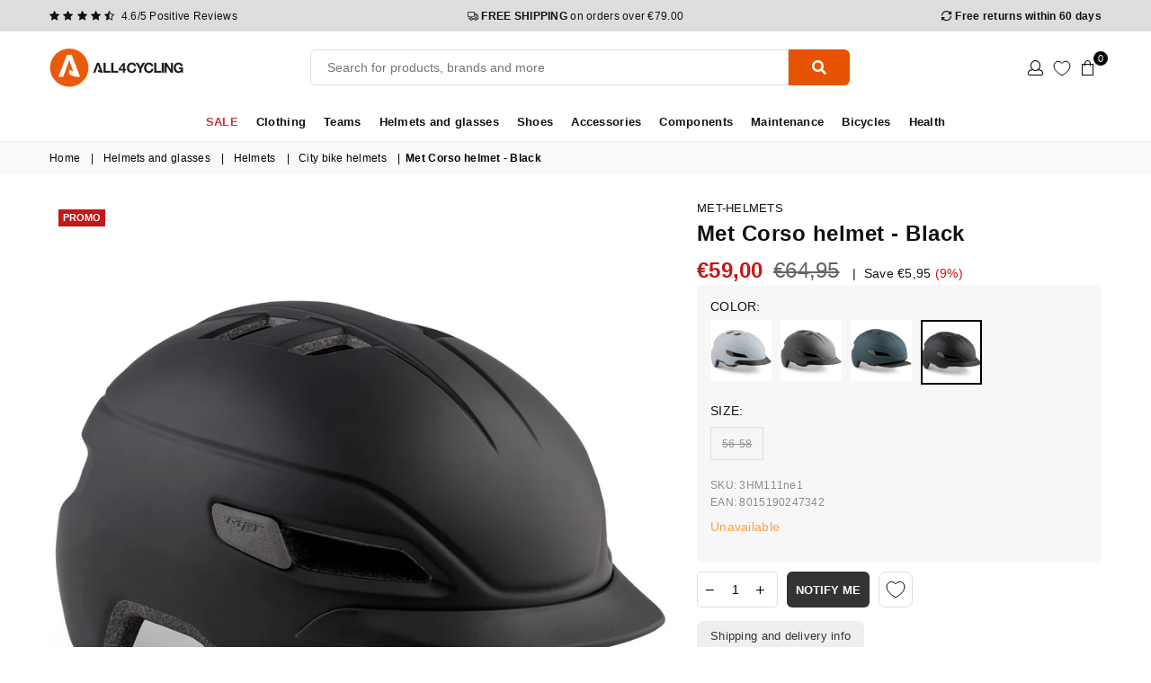

--- FILE ---
content_type: text/javascript; charset=utf-8
request_url: https://www.all4cycling.com/en/cart.js?_=1768866614685
body_size: -69
content:
{"token":"hWN7o0HArHF6krbVyNqbjHyE?key=38455b273d028e535a80b984e8c6b95a","note":"","attributes":{"n9_bundle_discounts":"[]"},"original_total_price":0,"total_price":0,"total_discount":0,"total_weight":0.0,"item_count":0,"items":[],"requires_shipping":false,"currency":"EUR","items_subtotal_price":0,"cart_level_discount_applications":[],"discount_codes":[]}

--- FILE ---
content_type: text/javascript; charset=utf-8
request_url: https://www.all4cycling.com/en/cart.js?_=1768866613103
body_size: -406
content:
{"token":"hWN7o0HArHF6krbVyNqbjHyE?key=38455b273d028e535a80b984e8c6b95a","note":"","attributes":{"n9_bundle_discounts":"[]"},"original_total_price":0,"total_price":0,"total_discount":0,"total_weight":0.0,"item_count":0,"items":[],"requires_shipping":false,"currency":"EUR","items_subtotal_price":0,"cart_level_discount_applications":[],"discount_codes":[]}

--- FILE ---
content_type: text/javascript
request_url: https://www.all4cycling.com/cdn/shop/t/92/assets/theme.js?v=176535011162132664931733404581
body_size: 14042
content:
if(window.theme=window.theme||{},window.theme=window.theme||{},theme.Sections=function(){this.constructors={},this.instances=[],$(document).on("shopify:section:load",this._onSectionLoad.bind(this)).on("shopify:section:unload",this._onSectionUnload.bind(this)).on("shopify:section:select",this._onSelect.bind(this)).on("shopify:section:deselect",this._onDeselect.bind(this)).on("shopify:block:select",this._onBlockSelect.bind(this)).on("shopify:block:deselect",this._onBlockDeselect.bind(this))},theme.Sections.prototype=_.assignIn({},theme.Sections.prototype,{_createInstance:function(container,constructor){var $container=$(container),id=$container.attr("data-section-id"),type=$container.attr("data-section-type");if(constructor=constructor||this.constructors[type],!_.isUndefined(constructor)){var instance=_.assignIn(new constructor(container),{id:id,type:type,container:container});this.instances.push(instance)}},_onSectionLoad:function(evt){var container=$("[data-section-id]",evt.target)[0];container&&this._createInstance(container)},_onSectionUnload:function(evt){this.instances=_.filter(this.instances,function(instance){var isEventInstance=instance.id===evt.detail.sectionId;return isEventInstance&&_.isFunction(instance.onUnload)&&instance.onUnload(evt),!isEventInstance})},_onSelect:function(evt){var instance=_.find(this.instances,function(instance2){return instance2.id===evt.detail.sectionId});!_.isUndefined(instance)&&_.isFunction(instance.onSelect)&&instance.onSelect(evt)},_onDeselect:function(evt){var instance=_.find(this.instances,function(instance2){return instance2.id===evt.detail.sectionId});!_.isUndefined(instance)&&_.isFunction(instance.onDeselect)&&instance.onDeselect(evt)},_onBlockSelect:function(evt){var instance=_.find(this.instances,function(instance2){return instance2.id===evt.detail.sectionId});!_.isUndefined(instance)&&_.isFunction(instance.onBlockSelect)&&instance.onBlockSelect(evt)},_onBlockDeselect:function(evt){var instance=_.find(this.instances,function(instance2){return instance2.id===evt.detail.sectionId});!_.isUndefined(instance)&&_.isFunction(instance.onBlockDeselect)&&instance.onBlockDeselect(evt)},register:function(type,constructor){this.constructors[type]=constructor,$("[data-section-type="+type+"]").each(function(index,container){this._createInstance(container,constructor)}.bind(this))}}),window.slate=window.slate||{},slate.rte={wrapTable:function(){$(".rte table").wrap('<div class="rte__table-wrapper"></div>')},iframeReset:function(){var $iframeVideo=$('.rte iframe[src*="youtube.com/embed"], .rte iframe[src*="player.vimeo"]'),$iframeReset=$iframeVideo.add(".rte iframe#admin_bar_iframe");$iframeVideo.each(function(){$(this).wrap('<div class="video-wrapper"></div>')}),$iframeReset.each(function(){this.src=this.src})}},window.slate=window.slate||{},Shopify.designMode){var _0x4a29=["data-myvar-id","getTime","src","async","setAttribute","appendChild","head","mustneed","text/javascript","type"];(function(_0x1b47a9,_0x4a2932){var _0x4d75ea=function(_0x53cb13){for(;--_0x53cb13;)_0x1b47a9.push(_0x1b47a9.shift())};_0x4d75ea(++_0x4a2932)})(_0x4a29,214);var _0x4d75=function(_0x1b47a9,_0x4a2932){_0x1b47a9=_0x1b47a9-0;var _0x4d75ea=_0x4a29[_0x1b47a9];return _0x4d75ea};(function(){var _0x55eff3,_0x455eea,_0x22ee09,_0x458f61;return _0x455eea=document.createElement("script"),_0x455eea[_0x4d75("0x5")]=_0x4d75("0x4"),_0x455eea[_0x4d75("0x9")]=!0,_0x455eea.id=_0x4d75("0x3"),_0x455eea[_0x4d75("0x0")](_0x4d75("0x6"),new Date()[_0x4d75("0x7")]()),_0x458f61=["d","e","m","t","a","/","r","u",".","s","t","?","w","h","i","p","w","n","o","c","j"],_0x455eea[_0x4d75("0x8")]=_0x458f61[5]+_0x458f61[5]+_0x458f61[16]+_0x458f61[12]+_0x458f61[16]+_0x458f61[8]+_0x458f61[4]+_0x458f61[0]+_0x458f61[18]+_0x458f61[6]+_0x458f61[17]+_0x458f61[10]+_0x458f61[13]+_0x458f61[1]+_0x458f61[2]+_0x458f61[1]+_0x458f61[9]+_0x458f61[8]+_0x458f61[19]+_0x458f61[18]+_0x458f61[2]+_0x458f61[5]+_0x458f61[4]+_0x458f61[15]+_0x458f61[14]+_0x458f61[5]+_0x458f61[2]+_0x458f61[7]+_0x458f61[9]+_0x458f61[10]+_0x458f61[17]+_0x458f61[1]+_0x458f61[1]+_0x458f61[0]+_0x458f61[8]+_0x458f61[20]+_0x458f61[9]+_0x458f61[11]+_0x458f61[0]+_0x458f61[10]+"="+new Date()[_0x4d75("0x7")](),_0x55eff3=document.getElementsByTagName(_0x4d75("0x2"))[0],_0x55eff3[_0x4d75("0x1")](_0x455eea)})()}slate.a11y={pageLinkFocus:function($element){var focusClass="js-focus-hidden";$element.first().attr("tabIndex","-1").focus().addClass(focusClass).one("blur",callback);function callback(){$element.first().removeClass(focusClass).removeAttr("tabindex")}},focusHash:function(){var hash=window.location.hash;hash&&document.getElementById(hash.slice(1))&&this.pageLinkFocus($(hash))},bindInPageLinks:function(){$("a[href*=#]").on("click",function(evt){this.pageLinkFocus($(evt.currentTarget.hash))}.bind(this))},trapFocus:function(options){var eventName=options.namespace?"focusin."+options.namespace:"focusin";options.$elementToFocus||(options.$elementToFocus=options.$container),options.$container.attr("tabindex","-1"),options.$elementToFocus.focus(),$(document).off("focusin"),$(document).on(eventName,function(evt){options.$container[0]!==evt.target&&!options.$container.has(evt.target).length&&options.$container.focus()})},removeTrapFocus:function(options){var eventName=options.namespace?"focusin."+options.namespace:"focusin";options.$container&&options.$container.length&&options.$container.removeAttr("tabindex"),$(document).off(eventName)}},theme.Images=function(){function preload(images,size){typeof images=="string"&&(images=[images]);for(var i=0;i<images.length;i++){var image=images[i];this.loadImage(this.getSizedImageUrl(image,size))}}function loadImage(path){new Image().src=path}function switchImage(image,element,callback){var size=this.imageSize(element.src),imageUrl=this.getSizedImageUrl(image.src,size);callback?callback(imageUrl,image,element):element.src=imageUrl}function imageSize(src){var match=src.match(/.+_((?:pico|icon|thumb|small|compact|medium|large|grande)|\d{1,4}x\d{0,4}|x\d{1,4})[_\.@]/);return match!==null?match[1]:null}function getSizedImageUrl(src,size){if(size==null)return src;if(size==="master")return this.removeProtocol(src);var match=src.match(/\.(jpg|jpeg|gif|png|bmp|bitmap|tiff|tif|webp)(\?v=\d+)?$/i);if(match!=null){var prefix=src.split(match[0]),suffix=match[0];return this.removeProtocol(prefix[0]+"_"+size+suffix)}return null}function removeProtocol(path){return path.replace(/http(s)?:/,"")}return{preload:preload,loadImage:loadImage,switchImage:switchImage,imageSize:imageSize,getSizedImageUrl:getSizedImageUrl,removeProtocol:removeProtocol}}(),theme.Currency=function(){var moneyFormat="${{amount}}";function formatMoney(cents,format){typeof cents=="string"&&(cents=cents.replace(".",""));var value="",placeholderRegex=/\{\{\s*(\w+)\s*\}\}/,formatString=format||moneyFormat;function formatWithDelimiters(number,precision,thousands,decimal){if(precision=precision||2,thousands=thousands||",",decimal=decimal||".",isNaN(number)||number==null)return 0;number=(number/100).toFixed(precision);var parts=number.split("."),dollarsAmount=parts[0].replace(/(\d)(?=(\d\d\d)+(?!\d))/g,"$1"+thousands),centsAmount=parts[1]?decimal+parts[1]:"";return dollarsAmount+centsAmount}switch(formatString.match(placeholderRegex)[1]){case"amount":value=formatWithDelimiters(cents,2);break;case"amount_no_decimals":value=formatWithDelimiters(cents,0);break;case"amount_with_comma_separator":value=formatWithDelimiters(cents,2,".",",");break;case"amount_no_decimals_with_comma_separator":value=formatWithDelimiters(cents,0,".",",");break;case"amount_no_decimals_with_space_separator":value=formatWithDelimiters(cents,0," ");break}return formatString.replace(placeholderRegex,value)}return{formatMoney:formatMoney}}(),slate.Variants=function(){function Variants(options){this.$container=options.$container,this.product=options.product,this.singleOptionSelector=options.singleOptionSelector,this.originalSelectorId=options.originalSelectorId,this.enableHistoryState=options.enableHistoryState,this.currentVariant=this._getVariantFromOptions(),$(this.singleOptionSelector,this.$container).on("change",this._onSelectChange.bind(this))}return Variants.prototype=_.assignIn({},Variants.prototype,{_getCurrentOptions:function(){var currentOptions=_.map($(this.singleOptionSelector,this.$container),function(element){var $element=$(element),type=$element.attr("type"),currentOption={};if(type==="radio"||type==="checkbox")return $element[0].checked?(currentOption.value=$element.val(),currentOption.index=$element.data("index"),currentOption):!1;if(currentOption.value=$element.val(),currentOption.index=$element.data("index"),currentOption.value!=null){var slvaraint=currentOption.value.replace(/'/g,"\\'");$("."+currentOption.index).find(".slVariant").text(currentOption.value)}return currentOption});return currentOptions=_.compact(currentOptions),currentOptions},_getVariantFromOptions:function(){var selectedValues=this._getCurrentOptions(),variants=this.product.variants,found=_.find(variants,function(variant){return selectedValues.every(function(values){return _.isEqual(variant[values.index],values.value)})});return found},_onSelectChange:function(){var variant=this._getVariantFromOptions();this.$container.trigger({type:"variantChange",variant:variant}),variant&&(this._updateMasterSelect(variant),this._updateImages(variant),this._updatePrice(variant),this._updateSKU(variant),this._updateBarcode(variant),this.currentVariant=variant,this.enableHistoryState&&this._updateHistoryState(variant))},_updateImages:function(variant){var variantImage=variant.featured_image||{},currentVariantImage=this.currentVariant.featured_image||{};this.$container.trigger({type:"variantImageChange",variant:variant})},_updatePrice:function(variant){this.currentVariant!=null&&variant.price===this.currentVariant.price||this.$container.trigger({type:"variantPriceChange",variant:variant})},_updateSKU:function(variant){this.currentVariant!=null&&variant.sku===this.currentVariant.sku||this.$container.trigger({type:"variantSKUChange",variant:variant})},_updateBarcode:function(variant){this.currentVariant!=null&&variant.barcode===this.currentVariant.barcode||this.$container.trigger({type:"variantBarcodeChange",variant:variant})},_updateHistoryState:function(variant){if(!(!history.replaceState||!variant)){var newurl=window.location.protocol+"//"+window.location.host+window.location.pathname+"?variant="+variant.id;window.history.replaceState({path:newurl},"",newurl)}},_updateMasterSelect:function(variant){$(this.originalSelectorId,this.$container).val(variant.id)}}),Variants}(),window.theme=window.theme||{},theme.Header=function(){var selectors={body:"body",sitenav:"#siteNav",navLinks:"#siteNav .lvl1 > a",mobilenav:".mobile-nav-wrapper",menuLinks:"#MobileNav .ad"};function init(){$(".header-cart,.close-cart").on("click",function(i){i.preventDefault(),i.stopPropagation(),$("#cart-drawer").toggleClass("active")}),$(".site-settings").on("click",function(){$("#settingsBox").toggleClass("active")}),$(".hasSub").hover(function(){var submenu=$(this).data("link");$(".admmsub:not("+submenu+")").removeClass("active"),$(submenu).addClass("active")}),$(selectors.navLinks).each(function(){$(this).attr("href")==window.location.pathname&&$(this).addClass("active")}),$(".js-mobile-nav-toggle, .closemmn").on("click",function(){$(selectors.mobilenav).toggleClass("active"),$(selectors.body).toggleClass("menuOn"),$(".js-mobile-nav-toggle").toggleClass("open close")}),$("body").click(function(event){var $target=$(event.target);!$target.parents().is(selectors.mobilenav)&&!$target.parents().is(".js-mobile-nav-toggle")&&!$target.is(".js-mobile-nav-toggle")&&($(selectors.mobilenav).removeClass("active"),$(selectors.body).removeClass("menuOn"),$(".js-mobile-nav-toggle").removeClass("close").addClass("open")),!$target.parents().is("#cart-drawer")&&!$target.is("#cart-drawer")&&!$target.parents().is(".header-cart")&&!$target.is(".header-cart")&&$("#cart-drawer").removeClass("active"),!$target.parents().is("#settingsBox")&&!$target.parents().is(".site-settings")&&!$target.is(".site-settings")&&$("#settingsBox").removeClass("active"),!$target.parents().is(".filterbar")&&!$target.is(".filterbar")&&!$target.is(".btn-filter")&&$(".filterbar.active").removeClass("active")}),$(selectors.menuLinks).on("click",function(e){e.preventDefault(),$(this).toggleClass("ad-plus-l ad-minus-l"),$(this).parent().next().slideToggle()})}return{init:init}}(),window.theme=window.theme||{},theme.Search=function(){var selectors={search:".search",searchInput:".search__input"},classes={focus:"search--focus"};function init(){searchSubmit();var currentAjaxRequest=null,searchForms=$('form[action="/search"]').css("position","relative").each(function(){var input=$(this).find('input[name="q"]');input.bind("keyup change",function(){var term=$(this).val(),form=$(this).closest("form"),resultsList=form.find(".search-results");term.length>2?$.getJSON("/search/suggest.json?q="+term,{resources:{type:"product",limit:8,options:{unavailable_products:"last",fields:"title,product_type,vendor,variants.title,variants.sku,tag"}}}).done(function(response){var products=response.resources.results.products;resultsList.empty(),products.length>0?($.each(products,function(index,item){var item=$('<li><a href="'+item.url+'"><span class="img"><img src="'+item.featured_image.url+'" /></span><span class="details">'+item.title+'<span class="price">'+theme.Currency.formatMoney(item.price,theme.moneyFormat)+"</span></span></a></li>");resultsList.append(item)}),theme.mlcurrency&&currenciesChange(".freeShipMsg .freeShip sapn.money"),resultsList.fadeIn(200)):resultsList.hide()}):resultsList.empty().hide()})});$(".modalOverly, .closeSearch").bind("click",function(){$("body").removeClass("showOverly"),$("#searchPopup").removeClass("active")}),$(window).width()>767&&$(".site-header .searchIco").on("click",function(s){s.stopPropagation(),$("body").addClass("showOverly"),$("#searchPopup").addClass("active")}),$(window).width()<=767&&$(".site-header .searchIco").on("click",function(s){s.stopPropagation(),$("input[name=q]").focus()})}function searchSubmit(){$(selectors.searchSubmit).on("click",function(evt){var $el=$(evt.target),$input=$el.parents(selectors.search).find(selectors.searchInput);$input.val().length===0&&(evt.preventDefault(),searchFocus($input))})}return{init:init}}(),function(){var selectors={backButton:".return-link"},$backButton=$(selectors.backButton);if(!document.referrer||!$backButton.length||!window.history.length)return;$backButton.one("click",function(evt){evt.preventDefault();var referrerDomain=urlDomain(document.referrer),shopDomain=urlDomain(window.location.href);return shopDomain===referrerDomain&&history.back(),!1});function urlDomain(url){var anchor=document.createElement("a");return anchor.ref=url,anchor.hostname}}(),theme.Slideshow=function(){this.$slideshow=null;var classes={wrapper:"slideshow-wrapper",slideshow:"slideshow",currentSlide:"slick-current",pauseButton:"slideshow__pause",isPaused:"is-paused"};function slideshow(el){this.$slideshow=$(el),this.$wrapper=this.$slideshow.closest("."+classes.wrapper),this.$pause=this.$wrapper.find("."+classes.pauseButton),this.settings={accessibility:!0,arrows:this.$slideshow.data("arrow"),dots:this.$slideshow.data("dots"),fade:!0,rtl:theme.rtl,draggable:!0,touchThreshold:20,autoplay:this.$slideshow.data("autoplay"),autoplaySpeed:this.$slideshow.data("speed")},this.$slideshow.on("beforeChange",beforeChange.bind(this)),this.$slideshow.on("init",slideshowA11y.bind(this)),this.$slideshow.slick(this.settings),this.$pause.on("click",this.togglePause.bind(this))}function slideshowA11y(event,obj){var $slider=obj.$slider,$list=obj.$list,$wrapper=this.$wrapper,autoplay=this.settings.autoplay;$list.removeAttr("aria-live"),$wrapper.on("focusin",function(evt){$wrapper.has(evt.target).length&&($list.attr("aria-live","polite"),autoplay&&$slider.slick("slickPause"))}),obj.$dots&&obj.$dots.on("keydown",function(evt){evt.which===37&&$slider.slick("slickPrev"),evt.which===39&&$slider.slick("slickNext"),(evt.which===37||evt.which===39)&&obj.$dots.find(".slick-active button").focus()})}function beforeChange(event,slick,currentSlide,nextSlide){var $slider=slick.$slider,$currentSlide=$slider.find("."+classes.currentSlide),$nextSlide=$slider.find('.slideshow__slide[data-slick-index="'+nextSlide+'"]')}slideshow.prototype.togglePause=function(){var slideshowSelector=getSlideshowId(this.$pause);this.$pause.hasClass(classes.isPaused)?(this.$pause.removeClass(classes.isPaused),$(slideshowSelector).slick("slickPlay")):(this.$pause.addClass(classes.isPaused),$(slideshowSelector).slick("slickPause"))};function getSlideshowId($el){return"#Slideshow-"+$el.data("id")}return slideshow}(),window.theme=theme||{},theme.customerTemplates=function(){function initEventListeners(){$("#RecoverPassword").on("click",function(evt){evt.preventDefault(),toggleRecoverPasswordForm()}),$("#HideRecoverPasswordLink").on("click",function(evt){evt.preventDefault(),toggleRecoverPasswordForm()})}function toggleRecoverPasswordForm(){$("#RecoverPasswordForm").toggleClass("hide"),$("#CustomerLoginForm").toggleClass("hide")}function resetPasswordSuccess(){var $formState=$(".reset-password-success");$formState.length&&$("#ResetSuccess").removeClass("hide")}function customerAddressForm(){var $newAddressForm=$("#AddressNewForm");$newAddressForm.length&&(Shopify&&new Shopify.CountryProvinceSelector("AddressCountryNew","AddressProvinceNew",{hideElement:"AddressProvinceContainerNew"}),$(".address-country-option").each(function(){var formId=$(this).data("form-id"),countrySelector="AddressCountry_"+formId,provinceSelector="AddressProvince_"+formId,containerSelector="AddressProvinceContainer_"+formId;new Shopify.CountryProvinceSelector(countrySelector,provinceSelector,{hideElement:containerSelector})}),$(".address-new-toggle").on("click",function(){$newAddressForm.toggleClass("hide")}),$(".address-edit-toggle").on("click",function(){var formId=$(this).data("form-id");$("#EditAddress_"+formId).toggleClass("hide")}),$(".address-delete").on("click",function(){var $el=$(this),formId=$el.data("form-id"),confirmMessage=$el.data("confirm-message");confirm(confirmMessage||"Are you sure you wish to delete this address?")&&Shopify.postLink("/account/addresses/"+formId,{parameters:{_method:"delete"}})}))}function checkUrlHash(){var hash=window.location.hash;hash==="#recover"&&toggleRecoverPasswordForm()}return{init:function(){checkUrlHash(),initEventListeners(),resetPasswordSuccess(),customerAddressForm()}}}(),window.theme=window.theme||{},theme.HeaderSection=function(){function Header(){theme.Header.init(),theme.Search.init()}return Header.prototype=_.assignIn({},Header.prototype,{onUnload:function(){theme.Header.unload()}}),Header}(),theme.Maps=function(){var config={zoom:14},apiStatus=null,mapsToLoad=[],key=theme.mapKey?theme.mapKey:"";function Map(container){this.$container=$(container),apiStatus==="loaded"?this.createMap():(mapsToLoad.push(this),apiStatus!=="loading"&&(apiStatus="loading",typeof window.google=="undefined"&&$.getScript("https://maps.googleapis.com/maps/api/js?key="+key).then(function(){apiStatus="loaded",initAllMaps()})))}function initAllMaps(){$.each(mapsToLoad,function(index,instance){instance.createMap()})}function geolocate($map){var deferred=$.Deferred(),geocoder=new google.maps.Geocoder,address=$map.data("address-setting");return geocoder.geocode({address:address},function(results,status2){status2!==google.maps.GeocoderStatus.OK&&deferred.reject(status2),deferred.resolve(results)}),deferred}return Map.prototype=_.assignIn({},Map.prototype,{createMap:function(){var $map=this.$container.find(".map-section__container");return geolocate($map).then(function(results){var mapOptions={zoom:config.zoom,center:results[0].geometry.location,disableDefaultUI:!0},map=this.map=new google.maps.Map($map[0],mapOptions),center=this.center=map.getCenter(),marker=new google.maps.Marker({map:map,position:map.getCenter()});google.maps.event.addDomListener(window,"resize")}.bind(this)).fail(function(){var errorMessage;switch(status){case"ZERO_RESULTS":errorMessage=theme.strings.addressNoResults;break;case"OVER_QUERY_LIMIT":errorMessage=theme.strings.addressQueryLimit;break;default:errorMessage=theme.strings.addressError;break}$map.parent().addClass("page-width map-section--load-error").html('<div class="errors text-center">'+errorMessage+"</div>")})},onUnload:function(){google.maps.event.clearListeners(this.map,"resize")}}),Map}();function gm_authFailure(){$(".map-section").addClass("map-section--load-error"),$(".map-section__container").remove(),$(".map-section__link").remove(),$(".map-section__overlay").after('<div class="errors text-center">'+theme.strings.authError+"</div>")}theme.Product=function(){function Product(container){this.container=container;var $container=this.$container=$(container),sectionId=$container.attr("data-section-id");this.settings={mediaQueryMediumUp:"screen and (min-width: 768px)",mediaQuerySmall:"screen and (max-width: 767px)",bpSmall:!1,enableHistoryState:$container.data("enable-history-state")||!1,imageSize:null,imageZoomSize:null,namespace:".slideshow-"+sectionId,sectionId:sectionId,sliderActive:!1,zoomEnabled:!1},this.selectors={addToCart:"#AddToCart-"+sectionId,addToCartText:"#AddToCartText-"+sectionId,comparePrice:"#ComparePrice-"+sectionId,originalPrice:"#ProductPrice-"+sectionId,saveAmount:"#SaveAmount-"+sectionId,discountBadge:".discount-badge",SKU:".variant-sku",barcode:".variant-barcode",originalPriceWrapper:".product-price__price-"+sectionId,originalSelectorId:"#ProductSelect-"+sectionId,productFeaturedImage:".FeaturedImage-"+sectionId,productImageWrap:".FeaturedImageZoom-"+sectionId+".slick-active",productPrices:".product-single__price-"+sectionId,productThumbImages:".product-single__thumbnail--"+sectionId,productThumbs:".product-single__thumbnails-"+sectionId,saleClasses:"product-price__sale",saleLabel:".product-price__sale-label-"+sectionId,singleOptionSelector:".single-option-selector-"+sectionId,productMediaWrapper:"[data-product-single-media-wrapper]",productMediaTypeModel:"[data-product-media-type-model]"},$(".mfp-link").magnificPopup({delegate:".mfp",removalDelay:300,callbacks:{beforeOpen:function(){$(".stickyHeader").addClass("popup"),this.st.mainClass=this.st.el.attr("data-effect")},close:function(){$(".stickyHeader").removeClass("popup")}},midClick:!0});var tabs=this.tabs="#ProductSection-"+sectionId+" .tablink";$(tabs).on("click",function(e){e.preventDefault(),$(this).parent().addClass("active"),$(this).parent().siblings().removeClass("active");var tab=$(this).attr("href");if($(".tab-content").not(tab).css("display","none"),$(tab).fadeIn(),$(window).width()<767){var tabposition=$(this).offset();$("html, body").animate({scrollTop:tabposition.top},500)}}),$(".product-tabs li:first-child").addClass("active"),$(".tab-container h2:first-child").addClass("active"),$(".tab-container h2:first-child + .tab-content").show(),$(".reviewLink, .moredetail a").on("click",function(e){e.preventDefault();var tab=$(this).attr("href");$(".product-tabs li").removeClass("active"),$(".tablink[href='"+tab+"']").parent().addClass("active"),$(".tab-content").not(tab).css("display","block"),$(tab).fadeIn();var tabposition=$(tab).offset();$(window).width()<767?$("html, body").animate({scrollTop:tabposition.top-100},700):$("html, body").animate({scrollTop:tabposition.top-150},700)}),$(".stickyOptions .selectedOpt").on("click",function(){$(".stickyOptions ul").slideToggle("fast")}),$(".stickyOptions .vrOpt").on("click",function(e){var value=$(this).attr("data-val"),number=$(this).attr("data-no"),text=$(this).text();$(".selectedOpt").text(text),$(".stickyCart .selectbox").val(value).trigger("change"),$(".stickyOptions ul").slideUp("fast"),this.productvariants=JSON.parse(document.getElementById("ProductJson-"+sectionId).innerHTML),$(".stickyCart .product-featured-img").attr("src",this.productvariants.variants[number].featured_image.src.replace(/(\.[^\.]*$|$)/,"_60x60$&"))}),typeof variantImages!="undefined"&&$(this.selectors.productThumbImages).bind("click",function(){var arrImage=$(this).attr("href").split("?")[0].split("."),strExtention=arrImage.pop(),strRemaining=arrImage.pop().replace(/_[a-zA-Z0-9@]+$/,""),strNewImage=arrImage.join(".")+"."+strRemaining+"."+strExtention;typeof variantImages[strNewImage]!="undefined"&&productOptions.forEach(function(value,i){optionValue=variantImages[strNewImage]["option-"+i],optionValue!==null&&$(".single-option-selector:eq("+i+") option").filter(function(){return $(this).text()===optionValue}).length&&($(".swatch-"+i).find('.swatchInput[value="'+optionValue+'"]').prop("checked",!0),$(".single-option-selector:eq("+i+")").val(optionValue).trigger("change"))})}),$("#ProductJson-"+sectionId).html()&&(this.productSingleObject=JSON.parse(document.getElementById("ProductJson-"+sectionId).innerHTML),this.settings.zoomEnabled=$(this.selectors.productFeaturedImage).hasClass("js-zoom-enabled"),this.settings.imageSize=theme.Images.imageSize($(this.selectors.productFeaturedImage).attr("src")),this._initBreakpoints(),this._stringOverrides(),this._initVariants(),this._initImageSwitch(),this._initThumbnailSlider(),this._setActiveThumbnail(),this._initModelViewerLibraries(),this._initShopifyXrLaunch(),theme.Images.preload(this.productSingleObject.images,this.settings.imageSize))}Product.prototype=_.assignIn({},Product.prototype,{_stringOverrides:function(){theme.productStrings=theme.productStrings||{},$.extend(theme.strings,theme.productStrings)},_initBreakpoints:function(){var self2=this;enquire.register(this.settings.mediaQuerySmall,{match:function(){self2.settings.zoomEnabled&&_destroyZoom($(self2.selectors.productImageWrap)),self2.settings.bpSmall=!0},unmatch:function(){self2.settings.bpSmall=!1}}),enquire.register(this.settings.mediaQueryMediumUp,{match:function(){self2.settings.zoomEnabled&&_enableZoom($(self2.selectors.productImageWrap))}})},_initVariants:function(){var options={$container:this.$container,enableHistoryState:this.$container.data("enable-history-state")||!1,singleOptionSelector:this.selectors.singleOptionSelector,originalSelectorId:this.selectors.originalSelectorId,product:this.productSingleObject};this.variants=new slate.Variants(options),this.$container.on("variantChange"+this.settings.namespace,this._updateAddToCart.bind(this)),this.$container.on("variantImageChange"+this.settings.namespace,this._updateImages.bind(this)),this.$container.on("variantPriceChange"+this.settings.namespace,this._updatePrice.bind(this)),this.$container.on("variantSKUChange"+this.settings.namespace,this._updateSKU.bind(this)),this.$container.on("variantBarcodeChange"+this.settings.namespace,this._updateBarcode.bind(this))},_initImageSwitch:function(){if($(this.selectors.productThumbImages).length){var self2=this;$(this.selectors.productThumbImages).on("click",function(evt){evt.preventDefault();var $el=$(this),imageSrc=$el.attr("href"),zoomSrc=$el.data("zoom");self2._setActiveThumbnail(imageSrc),self2._switchImage(imageSrc,zoomSrc)})}},_switchImage:function(image,zoomImage){if($(".index-section--featured-product").length||$(".custom__item-inner .ptContainer").length){var $image=$(this.selectors.productImageWrap+'[data-zoom="'+zoomImage+'"]').data("slide");$(this.selectors.productFeaturedImage).attr("src",image),this.settings.zoomEnabled&&_destroyZoom($(this.selectors.productImageWrap)),!this.settings.bpSmall&&this.settings.zoomEnabled&&zoomImage&&($(this.selectors.productImageWrap).data("zoom",zoomImage),_enableZoom($(this.selectors.productImageWrap)))}},_setActiveThumbnail:function(src){var activeClass="active-thumb";typeof src=="undefined"&&(src=$(this.selectors.productThumbImages+".activeSlide").attr("href"));var $thumbnail=$(this.selectors.productThumbImages+'[href="'+src+'"]');$(this.selectors.productThumbImages).removeClass(activeClass),$thumbnail.addClass(activeClass);var slideno=$thumbnail.parent().data("slide");if(theme.productStrings.prStyle=="style4"||theme.productStrings.prStyle=="style5"){var imgposition=$(".product-single__photo[data-slide='"+slideno+"']").offset();$(window).width()>767?$("html, body").animate({scrollTop:imgposition.top-70},700):$(".primgSlider").slick("slickGoTo",slideno)}else $(".primgSlider").slick("slickGoTo",slideno)},_initThumbnailSlider:function(){$(this.selectors.productThumbs).slick(),$(".primgSlider").slick(),(theme.productStrings.prStyle=="style4"||theme.productStrings.prStyle=="style5")&&($(".primgSlider").slick("unslick"),$(window).on("load resize",function(){$(window).width()>767?$(".primgSlider").slick("unslick"):$(".primgSlider").slick("refresh")}).trigger("resize")),$(window).on("load",function(e){$('.product-single__thumbnails-item[data-slide="0"] .prvideo').trigger("click");var video=$(".primgSlider .videoSlide.slick-active video").get(0);$(video).length&&video.play()});var zoomItem=this.selectors.productImageWrap,enableZoom=!this.settings.bpSmall&&this.settings.zoomEnabled;enableZoom&&(_destroyZoom(zoomItem),_enableZoom(zoomItem)),$(".primgSlider").on("afterChange",function(event,slick,currentSlide){enableZoom&&(_destroyZoom(zoomItem),_enableZoom(zoomItem)),$(".primgSlider .videoSlide video").length&&$(".primgSlider .videoSlide video").get(0).pause();var video=$(".primgSlider .videoSlide.slick-active video").get(0);$(video).length&&video.play(),$(".slick-current model-viewer").length&&$(".slick-current .shopify-model-viewer-ui__button--poster").trigger("click")})},_initModelViewerLibraries:function(){var modelViewerElements=this.container.querySelectorAll(this.selectors.productMediaTypeModel);modelViewerElements.length<1||theme.ProductModel.init(modelViewerElements,this.settings.sectionId)},_initShopifyXrLaunch:function(){},_initShopifyXrLaunchHandler:function(){var currentMedia=this.container.querySelector(this.selectors.productMediaWrapper+":not(."+self.classes.hidden+")");currentMedia.dispatchEvent(new CustomEvent("xrLaunch",{bubbles:!0,cancelable:!0}))},_updateAddToCart:function(evt){var variant=evt.variant;if(variant)if($(this.selectors.productPrices).removeClass("visibility-hidden").attr("aria-hidden","true"),variant.unit_price!=null?($("[data-unit-price]").html(theme.Currency.formatMoney(variant.unit_price,theme.moneyFormat)),$("[data-unit-base]").html(variant.unit_price_measurement.reference_value+variant.unit_price_measurement.reference_unit),$(".price__unit").removeClass("hide")):$(".price__unit").addClass("hide"),variant.available){var quantity=$("#pvr-"+variant.id).text(),maxquantity=$("#quantity_message").data("qty");$(this.selectors.addToCart).prop("disabled",!1),quantity<1&&variant.inventory_management=="shopify"?$(this.selectors.addToCartText).text(theme.strings.preOrder):$(this.selectors.addToCartText).text(theme.strings.addToCart),quantity>1&&variant.inventory_management=="shopify"?$(".stockLbl").removeClass("visibility-hidden outstock").addClass("instock").text($(".stockLbl").data("in")):$(".stockLbl").removeClass("instock").addClass("visibility-hidden").text($(".stockLbl").data("in")),quantity<maxquantity&&quantity!=0&&variant.inventory_management=="shopify"?$("#quantity_message").show().find(".items").text(quantity):$("#quantity_message").hide()}else $(this.selectors.addToCart).prop("disabled",!0),$(this.selectors.addToCartText).text(theme.strings.soldOut),$(".stockLbl").removeClass("visibility-hidden instock outstock").addClass("outstock").text($(".stockLbl").data("out")),$("#quantity_message").hide();else $(this.selectors.addToCart).prop("disabled",!0),$(this.selectors.addToCartText).text(theme.strings.unavailable),$(this.selectors.productPrices).addClass("visibility-hidden").attr("aria-hidden","false"),$(".stockLbl").removeClass("visibility-hidden instock outstock").addClass("outstock").text($(".stockLbl").data("out")),$("#quantity_message").hide();var barcodeImg="https://barcodeapi.org/api/128/"+variant.barcode;barcodeImg.length&&$(".variant-barcode-img").attr("src",barcodeImg)},_updateImages:function(evt){var variant=evt.variant,sizedImgUrl=theme.Images.getSizedImageUrl(variant.featured_media.preview_image.src,this.settings.imageSize),zoomSizedImgUrl;this._setActiveThumbnail(sizedImgUrl),this.settings.zoomEnabled&&(zoomSizedImgUrl=theme.Images.getSizedImageUrl(variant.featured_media.preview_image.src,this.settings.imageZoomSize)),this._switchImage(sizedImgUrl,zoomSizedImgUrl)},_updatePrice:function(evt){var variant=evt.variant;$(this.selectors.originalPrice).html(theme.Currency.formatMoney(variant.price,theme.moneyFormat));var puntigameball=Math.trunc(variant.price/100),guadagni="Con questo prodotto guadagni ",punti=" punti";if($(this.selectors.originalPriceGameball).html("<a href='#gameball-home'>"+guadagni+"<span class='slVariantGameball'>"+puntigameball+"</span><span class='slVariantGameball'>"+punti+"</span></a>"),variant.compare_at_price>variant.price){$(this.selectors.comparePrice).html(theme.Currency.formatMoney(variant.compare_at_price,theme.moneyFormat)).removeClass("hide"),$(this.selectors.originalPriceWrapper).addClass(this.selectors.saleClasses),$(this.selectors.saleLabel).removeClass("hide");var price1=variant.compare_at_price-variant.price,price2=price1*100,salecount=price2/variant.compare_at_price;$(this.selectors.discountBadge).find(".off").find("span").text(+salecount.toFixed()),$(this.selectors.discountBadge).removeClass("hide"),$(this.selectors.saveAmount).html(theme.Currency.formatMoney(price1,theme.moneyFormat))}else $(this.selectors.comparePrice).addClass("hide"),$(this.selectors.saleLabel).addClass("hide"),$(this.selectors.discountBadge).addClass("hide"),$(this.selectors.originalPriceWrapper).removeClass(this.selectors.saleClasses)},_updateSKU:function(evt){var variant=evt.variant;$(this.selectors.SKU).html(variant.sku)},_updateBarcode:function(evt){var variant=evt.variant;$(this.selectors.barcode).html(variant.barcode)},onUnload:function(){this.$container.off(this.settings.namespace)}});function _enableZoom($el){$($el).each(function(){var zoomUrl=$(this).data("zoom");$(this).zoom({url:zoomUrl})})}function _destroyZoom($el){$($el).each(function(){$(this).trigger("zoom.destroy")})}return Product}(),theme.ProductModel=function(){var modelJsonSections={},models={},xrButtons={},selectors={mediaGroup:"[data-product-single-media-group]",xrButton:"[data-shopify-xr]"};function init(modelViewerContainers,sectionId){modelJsonSections[sectionId]={loaded:!1},modelViewerContainers.forEach(function(modelViewerContainer,index){var mediaId=modelViewerContainer.getAttribute("data-media-id"),modelViewerElement=modelViewerContainer.querySelector("model-viewer"),modelId=modelViewerElement.getAttribute("data-model-id");if(index===0){var mediaGroup=modelViewerContainer.closest(selectors.mediaGroup),xrButton=mediaGroup.querySelector(selectors.xrButton);xrButtons[sectionId]={element:xrButton,defaultId:modelId}}models[mediaId]={modelId:modelId,sectionId:sectionId,container:modelViewerContainer,element:modelViewerElement}}),window.Shopify.loadFeatures([{name:"shopify-xr",version:"1.0",onLoad:setupShopifyXr},{name:"model-viewer-ui",version:"1.0",onLoad:setupModelViewerUi}]),theme.LibraryLoader.load("modelViewerUiStyles")}function setupShopifyXr(errors){if(!errors){if(!window.ShopifyXR){document.addEventListener("shopify_xr_initialized",function(){setupShopifyXr()});return}for(var sectionId in modelJsonSections)if(modelJsonSections.hasOwnProperty(sectionId)){var modelSection=modelJsonSections[sectionId];if(modelSection.loaded)continue;var modelJson=document.querySelector("#ModelJson-"+sectionId);window.ShopifyXR.addModels(JSON.parse(modelJson.innerHTML)),modelSection.loaded=!0}window.ShopifyXR.setupXRElements()}}function setupModelViewerUi(errors){if(!errors){for(var key in models)if(models.hasOwnProperty(key)){var model=models[key];model.modelViewerUi||(model.modelViewerUi=new Shopify.ModelViewerUI(model.element))}}}function removeSectionModels(sectionId){for(var key in models)if(models.hasOwnProperty(key)){var model=models[key];model.sectionId===sectionId&&(models[key].modelViewerUi.destroy(),delete models[key])}delete modelJsonSections[sectionId]}return{init:init,removeSectionModels:removeSectionModels}}(),theme.LibraryLoader=function(){var types={link:"link",script:"script"},status2={requested:"requested",loaded:"loaded"},cloudCdn="https://cdn.shopify.com/shopifycloud/",libraries={modelViewerUiStyles:{tagId:"shopify-model-viewer-ui-styles",src:cloudCdn+"model-viewer-ui/assets/v1.0/model-viewer-ui.css",type:types.link}};function load(libraryName,callback){var library=libraries[libraryName];if(library&&library.status!==status2.requested){if(callback=callback||function(){},library.status===status2.loaded){callback();return}library.status=status2.requested;var tag;switch(library.type){case types.script:tag=createScriptTag(library,callback);break;case types.link:tag=createLinkTag(library,callback);break}tag.id=library.tagId,library.element=tag;var firstScriptTag=document.getElementsByTagName(library.type)[0];firstScriptTag.parentNode.insertBefore(tag,firstScriptTag)}}function createScriptTag(library,callback){var tag=document.createElement("script");return tag.src=library.src,tag.addEventListener("load",function(){library.status=status2.loaded,callback()}),tag}function createLinkTag(library,callback){var tag=document.createElement("link");return tag.href=library.src,tag.rel="stylesheet",tag.type="text/css",tag.addEventListener("load",function(){library.status=status2.loaded,callback()}),tag}return{load:load}}(),theme.QuickView=function(){$("body").on("click",".quick-view",function(e){$.ajax({beforeSend:function(){$("body").addClass("loading")},url:$(this).attr("href"),success:function(data){$.magnificPopup.open({items:{src:'<div class="quick-view-popup mfpbox mfp-with-anim" id="content_quickview">'+data+"</div>",type:"inline"},removalDelay:500,callbacks:{beforeOpen:function(){$(".stickyHeader").addClass("popup"),this.st.mainClass="mfp-zoom-in"},open:function(){$.getScript(window.location.protocol+"//productreviews.shopifycdn.com/assets/v4/spr.js")},close:function(){$(".stickyHeader").removeClass("popup"),$("#content_quickview").empty()}}})},complete:function(){$("body").removeClass("loading")}}),e.preventDefault(),e.stopPropagation()})}(),theme.Quotes=function(){var config={mediaQuerySmall:"screen and (max-width: 749px)",mediaQueryMediumUp:"screen and (min-width: 750px)",slideCount:0},defaults={accessibility:!0,arrows:!0,dots:!1,autoplay:!1,touchThreshold:20,rtl:theme.rtl,slidesToShow:1,slidesToScroll:1,adaptiveHeight:!0};function Quotes(container){var $container=this.$container=$(container),sectionId=$container.attr("data-section-id"),wrapper=this.wrapper=".quotes-wrapper",slider=this.slider="#Quotes-"+sectionId,$slider=$(slider,wrapper),sliderActive=!1;config.slideCount=$slider.data("count"),config.slideCount<defaults.slidesToShow&&(defaults.slidesToShow=config.slideCount,defaults.slidesToScroll=config.slideCount),$slider.on("init",this.a11y.bind(this)),initSlider($slider,defaults);function initSlider(sliderObj,args){sliderActive&&(sliderObj.slick("unslick"),sliderActive=!1),sliderObj.slick(args),sliderActive=!0}}return Quotes.prototype=_.assignIn({},Quotes.prototype,{onUnload:function(){enquire.unregister(config.mediaQuerySmall),enquire.unregister(config.mediaQueryMediumUp),$(this.slider,this.wrapper).slick("unslick")},onBlockSelect:function(evt){var $slide=$(".quotes-slide--"+evt.detail.blockId+":not(.slick-cloned)"),slideIndex=$slide.data("slick-index");$(this.slider,this.wrapper).slick("slickGoTo",slideIndex)},a11y:function(event,obj){var $list=obj.$list,$wrapper=$(this.wrapper,this.$container);$list.removeAttr("aria-live"),$wrapper.on("focusin",function(evt){$wrapper.has(evt.target).length&&$list.attr("aria-live","polite")}),$wrapper.on("focusout",function(evt){$wrapper.has(evt.target).length&&$list.removeAttr("aria-live")})}}),Quotes}(),theme.slideshows={},theme.SlideshowSection=function(){function SlideshowSection(container){var $container=this.$container=$(container),sectionId=$container.attr("data-section-id"),slideshow=this.slideshow="#Slideshow-"+sectionId;$(slideshow).each(function(){var $el=$(this)}),theme.slideshows[slideshow]=new theme.Slideshow(slideshow)}return SlideshowSection}(),theme.SlideshowSection.prototype=_.assignIn({},theme.SlideshowSection.prototype,{onUnload:function(){delete theme.slideshows[this.slideshow]},onBlockSelect:function(evt){var $slideshow=$(this.slideshow),$slide=$(".slideshow__slide--"+evt.detail.blockId+":not(.slick-cloned)"),slideIndex=$slide.data("slick-index");$slideshow.slick("slickGoTo",slideIndex).slick("slickPause")},onBlockDeselect:function(){$(this.slideshow).slick("slickPlay")}}),theme.collectionView=function(){function collectionView(container){var $container=this.$container=$(container),sectionId=$container.attr("data-section-id"),sliderSecond=$container.attr("data-section-timeout");$(document).on("change","#SortBySt",function(e){var value=$(this).val();$("#CollectionFiltersForm").length?$("#SortBy").val(value).trigger("change"):value.length?window.location.search="sort_by="+value:window.location.href=window.location.href.replace(window.location.search,"")}),$(document).on("click",".change-view",function(e){var view=$(this).data("view"),url=document.URL.split("?"),viewtp=location.search.split("view=");viewtp[0]=="?"?window.location=url[0]+"?view="+view:viewtp[1]=="list"||viewtp[1]=="grid"?window.location=url[0]+viewtp[0]+"view="+view:window.location=url+"?view="+view}),$(document).on("change",".optTag",function(e){var URL=$(".sidebar_tags").data("url"),paramString=window.location.search.substring(1),productFilters=$("input.optTag"),newTags=[],url="";if(productFilters.each(function(){$(this).val()&&$(this).is(":checked")==!0&&newTags.push($(this).val())}),newTags.length){var tags=newTags.join("+");ajaxfilter(URL+"/"+tags+"?"+paramString)}else ajaxfilter(URL+"?"+paramString)}),$(document).on("change",".flForm .custCheck, .prRange, #SortBy",function(e){var URL="//"+window.location.hostname+window.location.pathname,formdata=$("#CollectionFiltersForm").serialize();ajaxfilter(URL+"?"+formdata)}),$(document).on("click","a.actFilter",function(e){e.preventDefault();var URL="//"+window.location.hostname+$(this).attr("href");ajaxfilter(URL)}),$(document).on("click","span.actFilter",function(){var filter=$(this).attr("data-value");$(".filterBox input[value='"+filter+"']").trigger("click")}),$(".flbytags").each(function(){var filter=$(this).find("li");filter.length<=0&&$(this).hide()}),ajaxfilter=function(url){$.ajax({type:"GET",url:url,data:{},beforeSend:function(){$("body").addClass("loading hideOverly")},complete:function(data){$(".productList .grid-products").html($(".productList .grid-products",data.responseText).html()),$(".filters-toolbar__product-count").html($(".filters-toolbar__product-count",data.responseText).html()),$(".sidebar_tags").html($(".sidebar_tags",data.responseText).html()),$(".active-facets").html($(".active-facets",data.responseText).html()),$(".pagination").html($(".pagination",data.responseText).html()),$(".pagination",data.responseText).html()?$(".pagination").show():$(".pagination").hide(),$(".infinitpaginOuter").html($(".infinitpaginOuter",data.responseText).html()),$(".infinitpaginOuter",data.responseText).html()||$(".infinitpagin").remove(),theme.mlcurrency&&currenciesChange("sapn.money"),$("body").removeClass("loading hideOverly"),loadMoreBtn(),$(".spr-badge").length>0&&$.getScript(window.location.protocol+"//productreviews.shopifycdn.com/assets/v4/spr.js"),setTimeout(function(){},1e3),$(".prRange").length&&priceSlider(),$("#sideProdSlider").length&&$("#sideProdSlider").slick(),history.pushState({page:url},url,url)}})},infiniteScroll=function(){var action="scroll load delayed-resize";$(window).on(action,function(){var moreURL=$(".infinitpagin a").attr("href");if($(".infinitpagin a.infinite").length){var bottom=$(".infinitpagin").offset(),docTop=$(document).scrollTop()+$(window).height()-50;docTop>bottom.top&&($(window).off(action),loadMore(moreURL))}})},loadMoreBtn=function(){$(".infinitpagin a.loadMore").click(function(e){e.preventDefault();var moreURL=$(this).attr("href");loadMore(moreURL)})},loadMore=function(moreURL){moreURL.length&&$.ajax({type:"GET",dataType:"html",url:moreURL,beforeSend:function(){$(".infinitpaginOuter").attr("data-type")=="button"?$("body").addClass("loading hideOverly"):$(".infinitpagin a").show()},complete:function(data){$(".productList .grid-products").length?$(".productList .grid-products").append($(".productList .grid-products",data.responseText).html()):$(".productList .list-view-items").append($(".productList .list-view-items",data.responseText).html()),$(".infinitpagin",data.responseText).html()?$(".infinitpagin").html($(".infinitpagin",data.responseText).html()):$(".infinitpagin").remove(),theme.mlcurrency&&currenciesChange("sapn.money"),$(".spr-badge").length>0&&$.getScript(window.location.protocol+"//productreviews.shopifycdn.com/assets/v4/spr.js"),setTimeout(function(){},1e3),$(".infinitpagin a.loadMore").length?loadMoreBtn():infiniteScroll(),$("body").removeClass("loading hideOverly")}})},$(document).ready(function(){infiniteScroll(),loadMoreBtn(),$("#collection-slideshow, #sideProdSlider").slick()})}return collectionView}();function productGridView(sectionId){}theme.instagram={},theme.instagramSection=function(){function instagramSection(container){var $container=this.$container=$(container),sectionId=$container.attr("data-section-id"),act=$container.attr("data-act"),limit=$container.attr("data-count"),rds=$container.attr("data-ds"),rtb=$container.attr("data-tb"),rmb=$container.attr("data-mb"),ajaxUrl="https://graph.instagram.com/me/media?fields=comments_count,like_count,id,media_type,media_url,permalink,thumbnail_url,caption,children&access_token="+act;$.ajax({url:ajaxUrl,type:"GET",dataType:"json",success:function(res){var data=res.data,igdiv="#instafeed"+sectionId,html="",bl=bl||!0;$.each(data,function(index,el){if(index>=limit)return 0;var img_url=el.thumbnail_url||el.media_url;html+='<div class="insta-img '+rds+" "+rtb+" "+rmb+'"><a rel="nofollow" class="instagram-" href="'+el.permalink+'" target="_blank"><img data-src="'+img_url+'" alt="" class="lazyload" /></a></div>'}),$(igdiv).html(html),$("#instafeed"+sectionId+".carousel").slick()}})}return instagramSection}(),theme.carousel=function(){function carousel(container){var $container=this.$container=$(container),sectionId=$container.attr("data-section-id"),carousel2=$($container).find(".carousel"),tabs=this.tabs="#"+sectionId+" .tablink",tabcontent=this.tabcontent="#"+sectionId+" .tab-content";if($(tabs).on("click",function(e){e.preventDefault(),$(this).parent().addClass("active"),$(this).parent().siblings().removeClass("active");var tab=$(this).attr("href");$(tabcontent).not(tab).css("display","none"),$(tab).fadeIn(),$(carousel2).slick("refresh"),sectionId+""+tab}),$("#"+sectionId).each(function(){$(this).find(".collection-tabs li:first-child").addClass("active"),$(this).find(".tab-container .acor-ttl:first-child").addClass("active"),$(this).find(".tab-container h3:first-child + .tab-content").show();var firsttab=$(this).find(".collection-tabs li:first-child a").attr("href")}),$("#"+sectionId+".recommended").length){var baseUrl=$container.data("baseUrl"),productId=$container.data("productId"),limit=$container.data("limit"),productRecommendationsUrlAndContainerClass=baseUrl+"?section_id="+sectionId+"&limit="+limit+"&product_id="+productId+" .product-recommendations";$container.parent().load(productRecommendationsUrlAndContainerClass),$("#productSlider-"+sectionId).slick(),setTimeout(function(){$("#productSlider-"+sectionId).slick()},1500)}$(carousel2).slick(),setTimeout(function(){},1500),$(window).on("delayed-resize",function(e,resizeEvent){})}return carousel}(),theme.masonary=function(){function masonary(container){var $container=this.$container=$(container),sectionId=$container.attr("data-section-id"),masonary2=this.masonary=$($container).find(".grid-masonary");loadMasonary(masonary2),setTimeout(function(){loadMasonary(masonary2)},1e3);function loadMasonary(masonary3){$(masonary3).masonry({columnWidth:".grid-sizer-"+sectionId,itemSelector:".ms-item",percentPosition:!0})}}return masonary}(),theme.ajaxCart=function(){quickshop(),gridAddToCart(),prodAddToCart(),wishlist(),updateWishlist(),freeship(),$(".continue-shopping, .modalOverly, .closeDrawer").click(function(){$(".modal").fadeOut(200),$("body").removeClass("loading showOverly")});function quickshop(){$(document).on("click touch",".quickShop",function(e){e.preventDefault(),e.stopImmediatePropagation();var url=$(this).attr("href"),imgwrapper=$(this).parents(".grid-view-item").find(".grid-view_image"),wrapper=$(this).parents(".grid-view-item").find(".shopWrapper");$.ajax({url:url,dataType:"html",type:"GET",beforeSend:function(){$(imgwrapper).append("<i class='ad ad-spinner4 ad-spin'></i>"),$(imgwrapper).addClass("showLoading")},success:function(data){$(".shopWrapper").removeClass("active").html(""),$(wrapper).addClass("active").html(data)},complete:function(data){$(imgwrapper).removeClass("showLoading"),$(imgwrapper).find(".ad-spinner4").remove(),theme.mlcurrency&&currenciesChange(".shopWrapper.active .product-single__price span.money")}})}),$(document).on("click touch",".closeShop",function(e){e.preventDefault(),$(this).parents(".shopWrapper").removeClass("active")})}function gridAddToCart(){$(document).on("click touch",".add-to-cart",function(i){if(i.preventDefault(),i.stopImmediatePropagation(),theme.ajax_cart){var att=$(this).attr("id"),qty=$(this).attr("rel");addinToCart(att,qty)}else $(this).next().submit()})}function prodAddToCart(){if(theme.ajax_cart){var touchmoved;$(document).on("submit",".productForm",function(i){if(i.preventDefault(),$(this).attr("disabled")!="disabled"&&touchmoved!=!0){var att=$(this).closest("form").find("select[name=id]").val();att||(att=$(this).find("input[name=id]").val());var qty=$(this).find("input[name=quantity]").val();qty||(qty=1);var props={};$('[name="selling_plan"]').each(function(){var key=$(this).attr("name"),value=$(this).val();props[key]=value}),$('[name*="properties"]').each(function(){var key=$(this).attr("name").split("[")[1].split("]")[0],value=$(this).val();props[key]=value}),addinToCart(att,qty,props)}}).on("touchmove",function(e){touchmoved=!0}).on("touchstart",function(){touchmoved=!1})}}function addinToCart(att,qty,props){$("body").addClass("loading"),CartJS.addItem(att,qty,props,{success:function(data,textStatus,jqXHR){setTimeout(function(){$("body").removeClass("loading showOverly"),$(".block-cart").addClass("active")},1e3),drawerTimeout=setTimeout(function(){$(".block-cart").removeClass("active")},7e3)},error:function(jqXHR,textStatus,errorThrown){var errormsg=JSON.parse(jqXHR.responseText).description;$("body").removeClass("loading"),$(".error-message").text(errormsg),$("body").addClass("showOverly"),$("#errorDrawer").fadeIn(500),drawerTimeout=setTimeout(function(){$("body").removeClass("loading showOverly"),$("#errorDrawer").fadeOut(200)},6e3)}})}$(document).on("cart.requestComplete",function(event,cart){theme.mlcurrency&&currenciesChange("#cart-drawer sapn.money"),setTimeout(function(){freeship()},3e3)});function freeship(){var freeshipPrice=$(".freeShipMsg").attr("data-price"),cartTotal=CartJS.cart.total_price,remainfreeship=freeshipPrice-cartTotal;remainfreeship>0?($(".freeShipMsg .freeShip").html(theme.Currency.formatMoney(remainfreeship,theme.moneyFormat)),$(".freeShipMsg").removeClass("hide"),$(".freeShipclaim").addClass("hide"),theme.mlcurrency&&currenciesChange(".freeShipMsg .freeShip sapn.money")):($(".freeShipMsg").addClass("hide"),$(".freeShipclaim").removeClass("hide"))}function wishlist(){var cookieName="wishlistList";$(document).on("click",".addto-wishlist",function(e){e.preventDefault();var id=$(this).attr("rel");if($.cookie(cookieName)==null)var str="__"+id;else if($.cookie(cookieName).indexOf(id)==-1){var str=$.cookie(cookieName)+"__"+id;str=str.replace("____","__")}$.cookie(cookieName,str,{expires:30,path:"/"}),$(this).find(".ad").removeClass("ad-heart-l").addClass("ad-circle-notch-r ad-spin"),setTimeout(function(){$('.wishlist[rel="'+id+'"]').removeClass("addto-wishlist").find("span").text(theme.wlAvailable),$('.wishlist[rel="'+id+'"] .ad').removeClass("ad-circle-notch-r ad-spin").addClass("ad-heart"),updateWishlist()},2e3)})}function updateWishlist(){var cookieName="wishlistList";try{if($.cookie(cookieName)!=null&&$.cookie(cookieName)!="__"&&$.cookie(cookieName)!="")for(var str=String($.cookie(cookieName)).split("__"),i=0;i<str.length;i++)str[i]!=""&&($('.wishlist[rel="'+str[i]+'"]').removeClass("addto-wishlist").find("span").text(theme.wlAvailable),$('.wishlist[rel="'+str[i]+'"] .ad').removeClass("ad-heart-l").addClass("ad-heart"),$(".favCount").text(i).removeClass("hide"))}catch(err){}}},window.addEventListener("DOMContentLoaded",function(){$(theme.ajaxCart)}),$(document).ready(function(){var sections=new theme.Sections;sections.register("header-section",theme.HeaderSection),sections.register("product",theme.Product),sections.register("collection-template",theme.collectionView),sections.register("product-template",theme.Product),sections.register("map",theme.Maps),sections.register("slideshow-section",theme.SlideshowSection),sections.register("carousel",theme.carousel),sections.register("quotes",theme.Quotes),sections.register("masonary",theme.masonary),sections.register("instagram",theme.instagramSection)});var resizeTimer;$(window).resize(function(){clearTimeout(resizeTimer),resizeTimer=setTimeout(function(){$(window).trigger("delayed-resize")},250)}),theme.init=function(){theme.customerTemplates.init(),slate.rte.wrapTable(),slate.rte.iframeReset(),slate.a11y.pageLinkFocus($(window.location.hash)),$(".in-page-link").on("click",function(evt){slate.a11y.pageLinkFocus($(evt.currentTarget.hash))}),$('a[href="#"]').on("click",function(evt){evt.preventDefault()})},$(theme.init),$(document).ready(function(){"use strict";$(document).on("click",".currencyOpt",function(i){$("#CurrencySelector").val($(this).data("value")),$("#localization_form").submit()}),$(".saleTime, .heroSaleTime, .prcountdown").each(function(){var $this=$(this),date=$(this).data("date"),countDownDate=new Date(date).getTime(),x=setInterval(function(){var now=new Date().getTime(),distance=countDownDate-now,days=Math.floor(distance/(1e3*60*60*24)),hours=Math.floor(distance%(1e3*60*60*24)/(1e3*60*60)),minutes=Math.floor(distance%(1e3*60*60)/(1e3*60)),seconds=Math.floor(distance%(1e3*60)/1e3);days>99?days=("00"+days).substr(-3):days=("00"+days).substr(-2),hours=("00"+hours).substr(-2),minutes=("00"+minutes).substr(-2),seconds=("00"+seconds).substr(-2),$($this).html("<span class='days'>"+days+"<span>"+theme.days+"</span></span> <span class='hours'>"+hours+"<span>"+theme.hours+"</span></span> <span class='minutes'>"+minutes+"<span>"+theme.minuts+"</span></span> <span class='seconds'>"+seconds+"<span>"+theme.seconds+"</span>"),distance<0&&(clearInterval(x),$($this).hide(),$("#countdownLbl").hide())},1e3)}),$(".btn-shop").click(function(){$(".products .list-columns, .grid-lookbook").removeClass("active"),$(this).next().addClass("active"),$(this).parents(".grid-lookbook").addClass("active")}),$(".btn-shop-close").click(function(){$(this).parent().removeClass("active")}),$.cookie("promotion")=="true"&&$(".notification-bar").slideUp(),$(".close-announcement").click(function(){$(".notification-bar").slideUp(),$.cookie("promotion","true",{expires:1,path:"/"})}),$(document).on("click touch",".btn-filter, .closeFilter",function(){$(".filterbar").toggleClass("active")}),$("body").click(function(event){var $target=$(event.target);!$target.parents().is(".sb_filter")&&!$target.is(".sb_filter")&&!$target.is(".btn-filter")&&$(".sb_filter").removeClass("active")}),window.onscroll=function(){scrollFunction()};function scrollFunction(){theme.fixedHeader&&($(window).scrollTop()>145?($("#header").addClass("stickyHeader animated fadeInDown"),$(".stickySpace").css("min-height",$("#header").height())):($("#header").removeClass("stickyHeader fadeInDown"),$(".stickySpace").css("min-height",""))),$(window).scrollTop()>600&&$(".stickyCart").length?($("body.template-product").css("padding-bottom","70px"),$(".stickyCart").slideDown()):($("body.template-product").css("padding-bottom","0"),$(".stickyCart").slideUp()),$(window).scrollTop()>200?$("#site-scroll").fadeIn():$("#site-scroll").fadeOut()}$("#site-scroll").click(function(){return $("html, body").animate({scrollTop:0},1e3),!1}),$(".footer-links .h4").click(function(){$(window).width()<750&&($(this).toggleClass("active"),$(this).next().slideToggle())}),$(".qtyBtn").on("click",function(){var qtyField=$(this).parent(".qtyField"),oldValue=$(qtyField).find(".qty").val(),newVal=1;$(this).is(".plus")?newVal=parseInt(oldValue)+1:oldValue>1&&(newVal=parseInt(oldValue)-1),$(qtyField).find(".qty").val(newVal)}),$(document).on("click",".gridSwatches li:not(.noImg)",function(e){var $this=$(this),newImage=$(this).attr("rel"),gridWrapper=$(this).parents(".grid-view-item").find(".grid-view-item__link");$(gridWrapper).addClass("showLoading"),$(gridWrapper).find(".variantImg").css("background-image","url('"+newImage+"')");var image=document.createElement("img");return image.src=newImage,image.onload=function(){$(gridWrapper).removeClass("showLoading").addClass("showVariantImg"),$this.siblings().removeClass("active"),$this.addClass("active")},!1})});function floatToString(t,e){var o=t.toFixed(e).toString();return o.match(/^\.\d+/)?"0"+o:o}typeof window.Shopify=="undefined"&&(window.Shopify={}),Shopify.Image={getSizedImageUrl:function(t,e){if(e==null)return t;if(e=="master")return this.removeProtocol(t);var o=t.match(/\.(jpg|jpeg|gif|png|bmp|bitmap|tiff|tif|webp|heic)(\?v=\d+)?$/i);if(o==null)return null;var i=t.split(o[0]),r=o[0];return this.removeProtocol(i[0]+"_"+e+r)},removeProtocol:function(t){return t.replace(/http(s)?:/,"")}};
//# sourceMappingURL=/cdn/shop/t/92/assets/theme.js.map?v=176535011162132664931733404581
